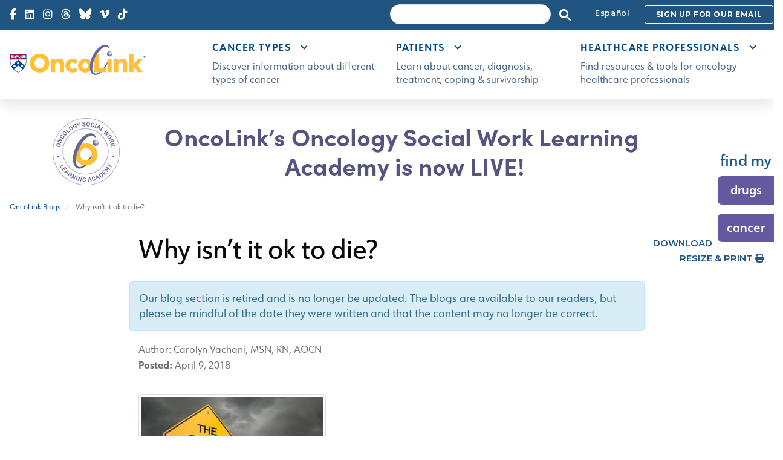

--- FILE ---
content_type: text/html; charset=UTF-8
request_url: https://www.oncolink.org/_promos/global/ajax?location_id=23875&promo_class=promo_leaderboard
body_size: -249
content:


        
<div class="content-view-block_item block_item-promo_leaderboard" data-object-id="28919">
                                        <a href="https://ooswla.oncolink.org" target="_blank">
                        <!-- ezimage_field --><div class="ezimage-field alias-original"><div class="caption-image "><figure><img src="https://www.oncolink.org/var/site/storage/images/5/7/9/0/500975-1-eng-US/4d56b753f8eb-OOSWLA-v5.jpg" alt="Oncolink Oncology Social Work Learning Academy" /></figure></div></div><!-- #ezimage_field -->
                </a>
                        </div>


--- FILE ---
content_type: application/javascript
request_url: https://www.oncolink.org/build/oncolink/js/smooth-scroll.js?v=2025-11-06
body_size: 984
content:
/*
* Catch in-page anchor links and smooth-scroll to the target
* Offset for height of sticky header
*
* Usage:
*   Step 1: Include library on site
*   Step 2: Call in <script>
*           jQuery(document).ready(function() {
*               // set your nav/sticky header selector here (the one with positioning that returns a .height() number)
*               // it is highly recommended to limit the effected area.
*               // tabs / accessible a href="#" and more will break/stop if scmoothscroll kicks in so be careful
*               smoothScroll('.site-header', '#col_content);
*               smoothScroll('.site-header', '#col_aside);*
*           });
*
*/
/**
 *
 * @param navSelector - used for height calculations only
 * @param limitSelector - the scoped area to inspect links to apply the offset
 * @param callback - optional events to fire after click
 */
smoothScroll = function (navSelector, limitSelector, callback){

    if(console) { console.log("smoothscroll "+navSelector+" "+limitSelector); }
    if (jQuery(navSelector).length){
        smoothScroll.navSelector = navSelector;
        // find all anchor links (begins with "#"),
        // Ignore <a href="#"> which likely have other actions attached
        // Ignore modal Javascript. David B. added :not([data-toggle="modal"]
        // ignore aria-controls as this will have custom logic
        var searchLinksSelector = 'a[href*="#"]:not([href="#"]):not([data-toggle="modal"]):not([aria-controls])';
        if(typeof limitSelector !== 'undefined') {
            searchLinksSelector = limitSelector + " " + searchLinksSelector;
        }
        jQuery(searchLinksSelector).on('click touchstart',function(e) {
            if(console) { console.log('smooth-scroll.js click'); }
            var heightOffset = jQuery(navSelector).outerHeight() + 20; // add padding
            //get the actual name of the target
            if (location.pathname.replace(/^\//, '') === this.pathname.replace(/^\//, '') && location.hostname === this.hostname) {
                var target = jQuery(this.hash);
                // find the target
                target = target.length ? target : jQuery('[name=' + this.hash.slice(1) + ']');
                // if found then animate
                if (target.length) {
                    jQuery('html, body').animate({
                        //adjust for height of header
                        scrollTop: target.offset().top - heightOffset
                    }, 500);
                    if(typeof callback == "function") {
                        callback();
                    }
                    return true;
                }
            }
        });
    }
};

smoothScrollQueryDetect = function() {
    // requires smoothScroll.navSelector to be set
    if(!smoothScroll.navSelector) {
        if(console) { console.log('smooth-scroll.js smoothScroll.navSelector missing for query detection'); }
        return false;
    }
    // only fire after a small delay
    var hash = window.location.hash.substring(1);
    if(hash && hash.length > 0) {
        if (console) { console.log('smooth-scroll.js #hash detected, pausing for browser scroll to finish'); }
        setTimeout(
            function () {
                // reference existing object
                var heightOffset = jQuery(smoothScroll.navSelector).outerHeight() + 20; // add padding
                var target = jQuery("#" + hash);
                jQuery('html, body').animate({
                    //adjust for height of header
                    scrollTop: target.offset().top - heightOffset
                }, 500);
                if (console) { console.log('smooth-scroll.js #hash detected, done'); }
            }, 1000
        )
    }



}

// async loaded trigger event
jQuery(document).ready(function(){
    jQuery(document).trigger('smooth-scroll-loaded',smoothScroll);
});
